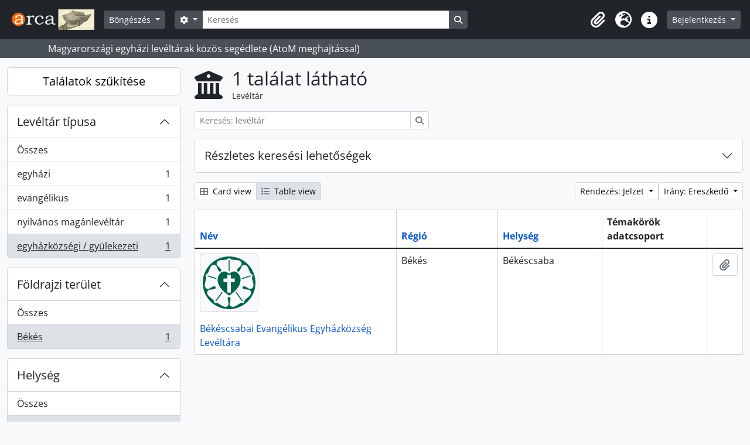

--- FILE ---
content_type: text/html; charset=utf-8
request_url: https://arca.melte.hu/index.php/repository/browse?sf_culture=hu&view=table&sort=identifier&locality=B%C3%A9k%C3%A9scsaba&types=446&sortDir=desc&regions=B%C3%A9k%C3%A9s
body_size: 8265
content:
<!DOCTYPE html>
<html lang="hu" dir="ltr">
  <head>
    <meta charset="utf-8">
    <meta name="viewport" content="width=device-width, initial-scale=1">
    <title>Levéltár browse - Arca : Magyarországi egyházi levéltárak közös segédlete</title>
        <link rel="shortcut icon" href="/favicon.ico">
    <script defer src="/dist/js/vendor.bundle.1697f26639ee588df9ee.js"></script><script defer src="/dist/js/arDominionB5Plugin.bundle.7522e096e2153c557e7c.js"></script><link href="/dist/css/arDominionB5Plugin.bundle.f93253c1b4f1a0e1d6f5.css" rel="stylesheet">
      </head>
  <body class="d-flex flex-column min-vh-100 repository browse show-edit-tooltips">
        <div class="visually-hidden-focusable p-3 border-bottom">
  <a class="btn btn-sm btn-secondary" href="#main-column">
    Skip to main content  </a>
</div>
    



<header id="top-bar" class="navbar navbar-expand-lg navbar-dark bg-dark" role="navigation" aria-label="Main navigation">
  <div class="container-fluid">
          <a class="navbar-brand d-flex flex-wrap flex-lg-nowrap align-items-center py-0 me-0" href="/index.php/" title="Kezdőlap" rel="home">
                  <img alt="AtoM logo" class="d-inline-block my-2 me-3" height="35" src="/plugins/arDominionB5Plugin/images/logo.png" />                      </a>
        <button class="navbar-toggler atom-btn-secondary my-2 me-1 px-1" type="button" data-bs-toggle="collapse" data-bs-target="#navbar-content" aria-controls="navbar-content" aria-expanded="false">
      <i 
        class="fas fa-2x fa-fw fa-bars" 
        data-bs-toggle="tooltip"
        data-bs-placement="bottom"
        title="Toggle navigation"
        aria-hidden="true">
      </i>
      <span class="visually-hidden">Toggle navigation</span>
    </button>
    <div class="collapse navbar-collapse flex-wrap justify-content-end me-1" id="navbar-content">
      <div class="d-flex flex-wrap flex-lg-nowrap flex-grow-1">
        <div class="dropdown my-2 me-3">
  <button class="btn btn-sm atom-btn-secondary dropdown-toggle" type="button" id="browse-menu" data-bs-toggle="dropdown" aria-expanded="false">
    Böngészés  </button>
  <ul class="dropdown-menu mt-2" aria-labelledby="browse-menu">
    <li>
      <h6 class="dropdown-header">
        Böngészés      </h6>
    </li>
                  <li id="node_browseRepositories">
          <a class="dropdown-item" href="/index.php/repository/browse" title="Levéltárak">Levéltárak</a>        </li>
                        <li id="node_browseInformationObjects">
          <a class="dropdown-item" href="/index.php/informationobject/browse" title="Levéltári leírások">Levéltári leírások</a>        </li>
                        <li id="node_browseActors">
          <a class="dropdown-item" href="/index.php/actor/browse" title="Iratképzők">Iratképzők</a>        </li>
                        <li id="node_browseFunctions">
          <a class="dropdown-item" href="/index.php/function/browse" title="Funkciók">Funkciók</a>        </li>
                        <li id="node_browseSubjects">
          <a class="dropdown-item" href="/index.php/taxonomy/index/id/35" title="Témák">Témák</a>        </li>
                        <li id="node_browsePlaces">
          <a class="dropdown-item" href="/index.php/taxonomy/index/id/42" title="Helyek">Helyek</a>        </li>
                        <li id="node_browseDigitalObjects">
          <a class="dropdown-item" href="/index.php/informationobject/browse?view=card&amp;onlyMedia=1&amp;topLod=0" title="Digitális objektumok">Digitális objektumok</a>        </li>
            </ul>
</div>
        <form
  id="search-box"
  class="d-flex flex-grow-1 my-2"
  role="search"
  action="/index.php/informationobject/browse">
  <h2 class="visually-hidden">Keresés</h2>
  <input type="hidden" name="topLod" value="0">
  <input type="hidden" name="sort" value="relevance">
  <div class="input-group flex-nowrap">
    <button
      id="search-box-options"
      class="btn btn-sm atom-btn-secondary dropdown-toggle"
      type="button"
      data-bs-toggle="dropdown"
      data-bs-auto-close="outside"
      aria-expanded="false">
      <i class="fas fa-cog" aria-hidden="true"></i>
      <span class="visually-hidden">Search options</span>
    </button>
    <div class="dropdown-menu mt-2" aria-labelledby="search-box-options">
              <div class="px-3 py-2">
          <div class="form-check">
            <input
              class="form-check-input"
              type="radio"
              name="repos"
              id="search-realm-global"
              checked
              value>
            <label class="form-check-label" for="search-realm-global">
              Keresés a teljes adatbázisban            </label>
          </div>
                            </div>
        <div class="dropdown-divider"></div>
            <a class="dropdown-item" href="/index.php/informationobject/browse?showAdvanced=1&topLod=0">
        Haladó keresés      </a>
    </div>
    <input
      id="search-box-input"
      class="form-control form-control-sm dropdown-toggle"
      type="search"
      name="query"
      autocomplete="off"
      value=""
      placeholder="Keresés"
      data-url="/index.php/search/autocomplete"
      data-bs-toggle="dropdown"
      aria-label="Keresés"
      aria-expanded="false">
    <ul id="search-box-results" class="dropdown-menu mt-2" aria-labelledby="search-box-input"></ul>
    <button class="btn btn-sm atom-btn-secondary" type="submit">
      <i class="fas fa-search" aria-hidden="true"></i>
      <span class="visually-hidden">Search in browse page</span>
    </button>
  </div>
</form>
      </div>
      <div class="d-flex flex-nowrap flex-column flex-lg-row align-items-strech align-items-lg-center">
        <ul class="navbar-nav mx-lg-2">
                    <li class="nav-item dropdown d-flex flex-column">
  <a
    class="nav-link dropdown-toggle d-flex align-items-center p-0"
    href="#"
    id="clipboard-menu"
    role="button"
    data-bs-toggle="dropdown"
    aria-expanded="false"
    data-total-count-label="records added"
    data-alert-close="Bezár"
    data-load-alert-message="There was an error loading the clipboard content."
    data-export-alert-message="The clipboard is empty for this entity type."
    data-export-check-url="/index.php/clipboard/exportCheck"
    data-delete-alert-message="Megjegyzés: az ezen az oldalon ki nem jelölt vágólap elemek el lesznek távolítva a vágólapról, amkor az oldal újratöltődik. Most újra kijelölheti őket vagy újratöltheti az oldalt, hogy végképp eltávolítsa őket. A sorba rendezés vagy nyomtatási előnézet gombok használata szintén az oldal újratöltését eredményezi, tehát minden, ami most nincsen kijelölve, el fog veszni!">
    <i
      class="fas fa-2x fa-fw fa-paperclip px-0 px-lg-2 py-2"
      data-bs-toggle="tooltip"
      data-bs-placement="bottom"
      data-bs-custom-class="d-none d-lg-block"
      title="Vágólap"
      aria-hidden="true">
    </i>
    <span class="d-lg-none mx-1" aria-hidden="true">
      Vágólap    </span>
    <span class="visually-hidden">
      Vágólap    </span>
  </a>
  <ul class="dropdown-menu dropdown-menu-end mb-2" aria-labelledby="clipboard-menu">
    <li>
      <h6 class="dropdown-header">
        Vágólap      </h6>
    </li>
    <li class="text-muted text-nowrap px-3 pb-2">
      <span
        id="counts-block"
        data-information-object-label="Levéltári leírás"
        data-actor-object-label="Közreműködő"
        data-repository-object-label="Levéltár">
      </span>
    </li>
                  <li id="node_clearClipboard">
          <a class="dropdown-item" href="/index.php/" title="Kijelöltek törlése">Kijelöltek törlése</a>        </li>
                        <li id="node_goToClipboard">
          <a class="dropdown-item" href="/index.php/clipboard/view" title="Vágólap tartalma">Vágólap tartalma</a>        </li>
                        <li id="node_loadClipboard">
          <a class="dropdown-item" href="/index.php/clipboard/load" title="Vágólap betöltése">Vágólap betöltése</a>        </li>
                        <li id="node_saveClipboard">
          <a class="dropdown-item" href="/index.php/clipboard/save" title="Vágólap mentése">Vágólap mentése</a>        </li>
            </ul>
</li>
                      <li class="nav-item dropdown d-flex flex-column">
  <a
    class="nav-link dropdown-toggle d-flex align-items-center p-0"
    href="#"
    id="language-menu"
    role="button"
    data-bs-toggle="dropdown"
    aria-expanded="false">
    <i
      class="fas fa-2x fa-fw fa-globe-europe px-0 px-lg-2 py-2"
      data-bs-toggle="tooltip"
      data-bs-placement="bottom"
      data-bs-custom-class="d-none d-lg-block"
      title="Nyelv"
      aria-hidden="true">
    </i>
    <span class="d-lg-none mx-1" aria-hidden="true">
      Nyelv    </span>
    <span class="visually-hidden">
      Nyelv    </span>  
  </a>
  <ul class="dropdown-menu dropdown-menu-end mb-2" aria-labelledby="language-menu">
    <li>
      <h6 class="dropdown-header">
        Nyelv      </h6>
    </li>
          <li>
        <a class="dropdown-item" href="/index.php/repository/browse?sf_culture=en&amp;view=table&amp;sort=identifier&amp;locality=B%C3%A9k%C3%A9scsaba&amp;types=446&amp;sortDir=desc&amp;regions=B%C3%A9k%C3%A9s" title="English">English</a>      </li>
          <li>
        <a class="dropdown-item" href="/index.php/repository/browse?sf_culture=fr&amp;view=table&amp;sort=identifier&amp;locality=B%C3%A9k%C3%A9scsaba&amp;types=446&amp;sortDir=desc&amp;regions=B%C3%A9k%C3%A9s" title="Français">Français</a>      </li>
          <li>
        <a class="dropdown-item" href="/index.php/repository/browse?sf_culture=es&amp;view=table&amp;sort=identifier&amp;locality=B%C3%A9k%C3%A9scsaba&amp;types=446&amp;sortDir=desc&amp;regions=B%C3%A9k%C3%A9s" title="Español">Español</a>      </li>
          <li>
        <a class="dropdown-item" href="/index.php/repository/browse?sf_culture=nl&amp;view=table&amp;sort=identifier&amp;locality=B%C3%A9k%C3%A9scsaba&amp;types=446&amp;sortDir=desc&amp;regions=B%C3%A9k%C3%A9s" title="Nederlands">Nederlands</a>      </li>
          <li>
        <a class="dropdown-item" href="/index.php/repository/browse?sf_culture=pt&amp;view=table&amp;sort=identifier&amp;locality=B%C3%A9k%C3%A9scsaba&amp;types=446&amp;sortDir=desc&amp;regions=B%C3%A9k%C3%A9s" title="Português">Português</a>      </li>
          <li>
        <a class="dropdown-item" href="/index.php/repository/browse?sf_culture=hu&amp;view=table&amp;sort=identifier&amp;locality=B%C3%A9k%C3%A9scsaba&amp;types=446&amp;sortDir=desc&amp;regions=B%C3%A9k%C3%A9s" title="Magyar">Magyar</a>      </li>
      </ul>
</li>
                    <li class="nav-item dropdown d-flex flex-column">
  <a
    class="nav-link dropdown-toggle d-flex align-items-center p-0"
    href="#"
    id="quick-links-menu"
    role="button"
    data-bs-toggle="dropdown"
    aria-expanded="false">
    <i
      class="fas fa-2x fa-fw fa-info-circle px-0 px-lg-2 py-2"
      data-bs-toggle="tooltip"
      data-bs-placement="bottom"
      data-bs-custom-class="d-none d-lg-block"
      title="Gyorshivatkozások"
      aria-hidden="true">
    </i>
    <span class="d-lg-none mx-1" aria-hidden="true">
      Gyorshivatkozások    </span> 
    <span class="visually-hidden">
      Gyorshivatkozások    </span>
  </a>
  <ul class="dropdown-menu dropdown-menu-end mb-2" aria-labelledby="quick-links-menu">
    <li>
      <h6 class="dropdown-header">
        Gyorshivatkozások      </h6>
    </li>
                  <li id="node_home">
          <a class="dropdown-item" href="/index.php/" title="Kezdőlap">Kezdőlap</a>        </li>
                        <li id="node_about">
          <a class="dropdown-item" href="/index.php/about" title="Használati feltételek">Használati feltételek</a>        </li>
                        <li id="node_leirasi_szintek">
          <a class="dropdown-item" href="/index.php/leirasi_szintek" title="A leírási szintekről">A leírási szintekről</a>        </li>
                        <li id="node_importhelp">
          <a class="dropdown-item" href="/index.php/import_segedlet" title="Importálási segédlet">Importálási segédlet</a>        </li>
                        <li id="node_taroloeszkozok">
          <a class="dropdown-item" href="/index.php/taroloeszkozok" title="Tárolóeszközök (dobozok)">Tárolóeszközök (dobozok)</a>        </li>
                        <li id="node_firefox_keresomotor">
          <a class="dropdown-item" href="/index.php/firefox_keresomotor" title="Firefox keresőmotor készítés">Firefox keresőmotor készítés</a>        </li>
                        <li id="node_arca-logo-elhelyezese">
          <a class="dropdown-item" href="/index.php/arca-logo-elhelyezese" title="Arca logo elhelyezése">Arca logo elhelyezése</a>        </li>
                        <li id="node_elektronikus-leveltari-segedletek">
          <a class="dropdown-item" href="/index.php/elektronikus-leveltari-segedletek" title="Elektronikus levéltári segedletek">Elektronikus levéltári segedletek</a>        </li>
                        <li id="node_help">
          <a class="dropdown-item" href="http://docs.accesstomemory.org/" title="Súgó">Súgó</a>        </li>
                                                      <li id="node_privacy">
          <a class="dropdown-item" href="/index.php/privacy" title="Privacy Policy">Privacy Policy</a>        </li>
            </ul>
</li>
        </ul>
              <div class="dropdown my-2">
    <button class="btn btn-sm atom-btn-secondary dropdown-toggle" type="button" id="user-menu" data-bs-toggle="dropdown" data-bs-auto-close="outside" aria-expanded="false">
      Bejelentkezés    </button>
    <div class="dropdown-menu dropdown-menu-lg-end mt-2" aria-labelledby="user-menu">
      <div>
        <h6 class="dropdown-header">
          Van hozzáférése?        </h6>
      </div>
      <form class="mx-3 my-2" action="/index.php/user/login" method="post">        <input type="hidden" name="_csrf_token" value="476fe90de50ad429682ca12bfba5697a" id="csrf_token" /><input type="hidden" name="next" value="https://arca.melte.hu/index.php/repository/browse?sf_culture=hu&amp;view=table&amp;sort=identifier&amp;locality=B%C3%A9k%C3%A9scsaba&amp;types=446&amp;sortDir=desc&amp;regions=B%C3%A9k%C3%A9s" id="next" />        <div class="mb-3"><label class="form-label" for="email">Email<span aria-hidden="true" class="text-primary ms-1"><strong>*</strong></span><span class="visually-hidden">This field is required.</span></label><input type="text" name="email" class="form-control-sm form-control" id="email" /></div>        <div class="mb-3"><label class="form-label" for="password">Jelszó<span aria-hidden="true" class="text-primary ms-1"><strong>*</strong></span><span class="visually-hidden">This field is required.</span></label><input type="password" name="password" class="form-control-sm form-control" autocomplete="off" id="password" /></div>        <button class="btn btn-sm atom-btn-secondary" type="submit">
          Bejelentkezés        </button>
      </form>
    </div>
  </div>
      </div>
    </div>
  </div>
</header>

  <div class="bg-secondary text-white">
    <div class="container-xl py-1">
      Magyarországi egyházi levéltárak közös segédlete (AtoM meghajtással)    </div>
  </div>
    
<div id="wrapper" class="container-xxl pt-3 flex-grow-1">
            <div class="row">
    <div id="sidebar" class="col-md-3">
      
  <h2 class="d-grid">
    <button
      class="btn btn-lg atom-btn-white collapsed text-wrap"
      type="button"
      data-bs-toggle="collapse"
      data-bs-target="#collapse-aggregations"
      aria-expanded="false"
      aria-controls="collapse-aggregations">
      Találatok szűkítése    </button>
  </h2>

  <div class="collapse" id="collapse-aggregations">

      
    

<div class="accordion mb-3">
  <div class="accordion-item aggregation">
    <h2 class="accordion-header" id="heading-types">
      <button
        class="accordion-button"
        type="button"
        data-bs-toggle="collapse"
        data-bs-target="#collapse-types"
        aria-expanded="true"
        aria-controls="collapse-types">
        Levéltár típusa      </button>
    </h2>
    <div
      id="collapse-types"
      class="accordion-collapse collapse show list-group list-group-flush"
      aria-labelledby="heading-types">
      
              <a class="list-group-item list-group-item-action d-flex justify-content-between align-items-center" href="/index.php/repository/browse?sf_culture=hu&amp;view=table&amp;sort=identifier&amp;locality=B%C3%A9k%C3%A9scsaba&amp;sortDir=desc&amp;regions=B%C3%A9k%C3%A9s" title="Összes">Összes</a>          
              
        <a class="list-group-item list-group-item-action d-flex justify-content-between align-items-center text-break" href="/index.php/repository/browse?types=245&amp;sf_culture=hu&amp;view=table&amp;sort=identifier&amp;locality=B%C3%A9k%C3%A9scsaba&amp;sortDir=desc&amp;regions=B%C3%A9k%C3%A9s" title="egyházi, 1 eredmények1">egyházi<span class="visually-hidden">, 1 eredmények</span><span aria-hidden="true" class="ms-3 text-nowrap">1</span></a>              
        <a class="list-group-item list-group-item-action d-flex justify-content-between align-items-center text-break" href="/index.php/repository/browse?types=433&amp;sf_culture=hu&amp;view=table&amp;sort=identifier&amp;locality=B%C3%A9k%C3%A9scsaba&amp;sortDir=desc&amp;regions=B%C3%A9k%C3%A9s" title="evangélikus, 1 eredmények1">evangélikus<span class="visually-hidden">, 1 eredmények</span><span aria-hidden="true" class="ms-3 text-nowrap">1</span></a>              
        <a class="list-group-item list-group-item-action d-flex justify-content-between align-items-center text-break" href="/index.php/repository/browse?types=442&amp;sf_culture=hu&amp;view=table&amp;sort=identifier&amp;locality=B%C3%A9k%C3%A9scsaba&amp;sortDir=desc&amp;regions=B%C3%A9k%C3%A9s" title="nyilvános magánlevéltár, 1 eredmények1">nyilvános magánlevéltár<span class="visually-hidden">, 1 eredmények</span><span aria-hidden="true" class="ms-3 text-nowrap">1</span></a>              
        <a class="list-group-item list-group-item-action d-flex justify-content-between align-items-center text-break active text-decoration-underline" href="/index.php/repository/browse?types=446&amp;sf_culture=hu&amp;view=table&amp;sort=identifier&amp;locality=B%C3%A9k%C3%A9scsaba&amp;sortDir=desc&amp;regions=B%C3%A9k%C3%A9s" title="egyházközségi / gyülekezeti, 1 eredmények1">egyházközségi / gyülekezeti<span class="visually-hidden">, 1 eredmények</span><span aria-hidden="true" class="ms-3 text-nowrap">1</span></a>          </div>
  </div>
</div>

    

<div class="accordion mb-3">
  <div class="accordion-item aggregation">
    <h2 class="accordion-header" id="heading-regions">
      <button
        class="accordion-button"
        type="button"
        data-bs-toggle="collapse"
        data-bs-target="#collapse-regions"
        aria-expanded="true"
        aria-controls="collapse-regions">
        Földrajzi terület      </button>
    </h2>
    <div
      id="collapse-regions"
      class="accordion-collapse collapse show list-group list-group-flush"
      aria-labelledby="heading-regions">
      
              <a class="list-group-item list-group-item-action d-flex justify-content-between align-items-center" href="/index.php/repository/browse?sf_culture=hu&amp;view=table&amp;sort=identifier&amp;locality=B%C3%A9k%C3%A9scsaba&amp;types=446&amp;sortDir=desc" title="Összes">Összes</a>          
              
        <a class="list-group-item list-group-item-action d-flex justify-content-between align-items-center text-break active text-decoration-underline" href="/index.php/repository/browse?regions=B%C3%A9k%C3%A9s&amp;sf_culture=hu&amp;view=table&amp;sort=identifier&amp;locality=B%C3%A9k%C3%A9scsaba&amp;types=446&amp;sortDir=desc" title="Békés, 1 eredmények1">Békés<span class="visually-hidden">, 1 eredmények</span><span aria-hidden="true" class="ms-3 text-nowrap">1</span></a>          </div>
  </div>
</div>

      
    

<div class="accordion mb-3">
  <div class="accordion-item aggregation">
    <h2 class="accordion-header" id="heading-locality">
      <button
        class="accordion-button"
        type="button"
        data-bs-toggle="collapse"
        data-bs-target="#collapse-locality"
        aria-expanded="true"
        aria-controls="collapse-locality">
        Helység      </button>
    </h2>
    <div
      id="collapse-locality"
      class="accordion-collapse collapse show list-group list-group-flush"
      aria-labelledby="heading-locality">
      
              <a class="list-group-item list-group-item-action d-flex justify-content-between align-items-center" href="/index.php/repository/browse?sf_culture=hu&amp;view=table&amp;sort=identifier&amp;types=446&amp;sortDir=desc&amp;regions=B%C3%A9k%C3%A9s" title="Összes">Összes</a>          
              
        <a class="list-group-item list-group-item-action d-flex justify-content-between align-items-center text-break active text-decoration-underline" href="/index.php/repository/browse?locality=B%C3%A9k%C3%A9scsaba&amp;sf_culture=hu&amp;view=table&amp;sort=identifier&amp;types=446&amp;sortDir=desc&amp;regions=B%C3%A9k%C3%A9s" title="Békéscsaba, 1 eredmények1">Békéscsaba<span class="visually-hidden">, 1 eredmények</span><span aria-hidden="true" class="ms-3 text-nowrap">1</span></a>          </div>
  </div>
</div>

      
  </div>

    </div>
    <div id="main-column" role="main" class="col-md-9">
        <div class="multiline-header d-flex align-items-center mb-3">
    <i class="fas fa-3x fa-university me-3" aria-hidden="true"></i>
    <div class="d-flex flex-column">
      <h1 class="mb-0" aria-describedby="heading-label">
        1 találat látható      </h1>
      <span class="small" id="heading-label">
        Levéltár      </span>
    </div>
  </div>
        <div class="d-inline-block mb-3">
    <form
  id="inline-search"
  method="get"
  action="/index.php/repository/browse?view=table"
  role="search"
  aria-label="Levéltár">

      <input type="hidden" name="view" value="table"/>
  
  <div class="input-group flex-nowrap">
    
    <input
      class="form-control form-control-sm"
      type="search"
      name="subquery"
      value=""
      placeholder="Keresés: levéltár"
      aria-label="Keresés: levéltár">

    
    <button class="btn btn-sm atom-btn-white" type="submit">
      <i class="fas fa-search" aria-hidden="true"></i>
      <span class="visually-hidden">Keresés</span>
    </button>
  </div>

</form>
  </div>

  <div class="accordion mb-3" role="search">
    <div class="accordion-item">
      <h2 class="accordion-header" id="heading-adv-search">
        <button class="accordion-button collapsed" type="button" data-bs-toggle="collapse" data-bs-target="#collapse-adv-search" aria-expanded="false" aria-controls="collapse-adv-search">
          Részletes keresési lehetőségek        </button>
      </h2>
      <div id="collapse-adv-search" class="accordion-collapse collapse" aria-labelledby="heading-adv-search">
        <div class="accordion-body">
          <form method="get">

      <input type="hidden" name="view" value="table"/>
      <input type="hidden" name="sort" value="identifier"/>
      <input type="hidden" name="locality" value="Békéscsaba"/>
  
  <div class="row mb-4">

    <div class="col-md-4">
      <label class="form-label" for="thematicAreas">Témakörök adatcsoport</label>
      <select class="form-select" name="thematicAreas" id="thematicAreas">
        <option selected="selected"></option>
                  <option value="348">
            Környezet          </option>
                  <option value="349">
            Család / Családi élet          </option>
                  <option value="351">
            Földrajz          </option>
                  <option value="360">
            Kikapcsolódás / Pihenés / Sport          </option>
                  <option value="363">
            Társadalmi szervezetek és tevékenységek          </option>
                  <option value="364">
            Szállítás          </option>
                  <option value="344">
            Mezőgazdaság          </option>
                  <option value="355">
            Orvostan és Egészség          </option>
                  <option value="356">
            hadi          </option>
                  <option value="343">
            őslakosok          </option>
                  <option value="345">
            Művészetek és kultúra          </option>
                  <option value="358">
            Politika és Közigazgatás          </option>
                  <option value="361">
            Vallás          </option>
                  <option value="362">
            Tudomány és Technológia          </option>
                  <option value="365">
            Utazás és Felfedezés          </option>
                  <option value="346">
            Kommunikáció          </option>
                  <option value="347">
            Oktatás          </option>
                  <option value="350">
            Leszármazási          </option>
                  <option value="352">
            Ipar, Kézművesség és Kereskedelem          </option>
                  <option value="353">
            Labor          </option>
                  <option value="354">
            Jog és igazságszolgáltatás          </option>
                  <option value="357">
            Természeti források          </option>
                  <option value="359">
            Populációk          </option>
                  <option value="4952">
            családkutatás, családfakutatás, családfa*, plébánia*, anyaegyház*          </option>
              </select>
    </div>

    <div class="col-md-4">
      <label class="form-label" for="types">Levéltár típusa</label>
      <select class="form-select" name="types" id="types">
        <option selected="selected"></option>
                  <option value="245">
            egyházi          </option>
                  <option value="251">
            hadi          </option>
                  <option value="435">
            római katolikus          </option>
                  <option value="436">
            görögkatolikus          </option>
                  <option value="437">
            református          </option>
                  <option value="438">
            ortodox          </option>
                  <option value="441">
            zsidó          </option>
                  <option value="444">
            egyházmegyei          </option>
                  <option value="34436">
            fióklevéltár          </option>
                  <option value="243">
            tartományi          </option>
                  <option value="247">
            városi          </option>
                  <option value="433">
            evangélikus          </option>
                  <option value="439">
            unitárius          </option>
                  <option value="446">
            egyházközségi / gyülekezeti          </option>
                  <option value="43948">
            örmény katolikus          </option>
                  <option value="241">
            nemzeti          </option>
                  <option value="246">
            egyetemi          </option>
                  <option value="248">
            őslakos          </option>
                  <option value="249">
            oktatási          </option>
                  <option value="252">
            magán          </option>
                  <option value="447">
            szerzetesi          </option>
                  <option value="240">
            nemzetközi          </option>
                  <option value="242">
            regionális          </option>
                  <option value="244">
            közösségi          </option>
                  <option value="250">
            orvosi          </option>
                  <option value="440">
            baptista          </option>
                  <option value="442">
            nyilvános magánlevéltár          </option>
                  <option value="445">
            egyházkerületi          </option>
                  <option value="448">
            országos          </option>
                  <option value="530">
            alapítványi          </option>
                  <option value="34372">
            gyűjtőlevéltár          </option>
              </select>
    </div>

    <div class="col-md-4">
      <label class="form-label" for="regions">Régió</label>
      <select class="form-select" name="regions" id="regions">
        <option selected="selected"></option>
                                                            <option value="Hajdú-Bihar">Hajdú-Bihar</option>
                                                              <option value="Vas">Vas</option>
                                                                                                                                                  <option value="Szabolcs-Szatmár-Bereg">Szabolcs-Szatmár-Bereg</option>
                                                              <option value="Békés">Békés</option>
                                                              <option value="Pest">Pest</option>
                                                                                                                                                                                                          <option value="Veszprém">Veszprém</option>
                                                              <option value="Heves">Heves</option>
                                                              <option value="Bács-Kiskun">Bács-Kiskun</option>
                                                                                                                                                  <option value="Baranya">Baranya</option>
                                                                                                                                                                                                                                                                  <option value="Győr-Sopron-Moson">Győr-Sopron-Moson</option>
                                                                                          <option value="Győr-Moson-Sopron">Győr-Moson-Sopron</option>
                                                                                                                                                  <option value="Borsod-Abaúj-Zemplén">Borsod-Abaúj-Zemplén</option>
                                                              <option value="Csongrád">Csongrád</option>
                                                                                                                                                                              <option value="Budapest">Budapest</option>
                                                                                                                                                                                                                                      <option value="Fejér">Fejér</option>
                                                                                          <option value="Alba">Alba</option>
                                                                                                                                        </select>
    </div>

  </div>

  <ul class="actions mb-1 nav gap-2 justify-content-center">
    <li><input type="submit" class="btn atom-btn-outline-light" value="Szűrők beállítása"></li>
  </ul>

</form>
        </div>
      </div>
    </div>
  </div>

  <div class="d-flex flex-wrap gap-2 mb-3">
    <div class="btn-group btn-group-sm" role="group" aria-label="View options">
  <a
    class="btn atom-btn-white text-wrap"
        href="/index.php/repository/browse?view=card&sf_culture=hu&sort=identifier&locality=B%C3%A9k%C3%A9scsaba&types=446&sortDir=desc&regions=B%C3%A9k%C3%A9s">
    <i class="fas fa-th-large me-1" aria-hidden="true"></i>
    Card view  </a>
  <a
    class="btn atom-btn-white text-wrap active"
    aria-current="page"    href="/index.php/repository/browse?view=table&sf_culture=hu&sort=identifier&locality=B%C3%A9k%C3%A9scsaba&types=446&sortDir=desc&regions=B%C3%A9k%C3%A9s">
    <i class="fas fa-list me-1" aria-hidden="true"></i>
    Table view  </a>
</div>

    <div class="d-flex flex-wrap gap-2 ms-auto">
      
<div class="dropdown d-inline-block">
  <button class="btn btn-sm atom-btn-white dropdown-toggle text-wrap" type="button" id="sort-button" data-bs-toggle="dropdown" aria-expanded="false">
    Rendezés: Jelzet  </button>
  <ul class="dropdown-menu dropdown-menu-end mt-2" aria-labelledby="sort-button">
          <li>
        <a
          href="/index.php/repository/browse?sort=lastUpdated&sf_culture=hu&view=table&locality=B%C3%A9k%C3%A9scsaba&types=446&sortDir=desc&regions=B%C3%A9k%C3%A9s"
          class="dropdown-item">
          A dátum módosult        </a>
      </li>
          <li>
        <a
          href="/index.php/repository/browse?sort=alphabetic&sf_culture=hu&view=table&locality=B%C3%A9k%C3%A9scsaba&types=446&sortDir=desc&regions=B%C3%A9k%C3%A9s"
          class="dropdown-item">
          Név        </a>
      </li>
          <li>
        <a
          href="/index.php/repository/browse?sort=identifier&sf_culture=hu&view=table&locality=B%C3%A9k%C3%A9scsaba&types=446&sortDir=desc&regions=B%C3%A9k%C3%A9s"
          class="dropdown-item active">
          Jelzet        </a>
      </li>
      </ul>
</div>


<div class="dropdown d-inline-block">
  <button class="btn btn-sm atom-btn-white dropdown-toggle text-wrap" type="button" id="sortDir-button" data-bs-toggle="dropdown" aria-expanded="false">
    Irány: Ereszkedő  </button>
  <ul class="dropdown-menu dropdown-menu-end mt-2" aria-labelledby="sortDir-button">
          <li>
        <a
          href="/index.php/repository/browse?sortDir=asc&sf_culture=hu&view=table&sort=identifier&locality=B%C3%A9k%C3%A9scsaba&types=446&regions=B%C3%A9k%C3%A9s"
          class="dropdown-item">
          Emelkedő        </a>
      </li>
          <li>
        <a
          href="/index.php/repository/browse?sortDir=desc&sf_culture=hu&view=table&sort=identifier&locality=B%C3%A9k%C3%A9scsaba&types=446&regions=B%C3%A9k%C3%A9s"
          class="dropdown-item active">
          Ereszkedő        </a>
      </li>
      </ul>
</div>
    </div>
  </div>
            <div class="table-responsive mb-3">
  <table class="table table-bordered mb-0">
    <thead>
      <tr>
        <th class="sortable w-40">
          <a title="Rendezés" class="sortable" href="/index.php/repository/browse?sort=nameUp&amp;sf_culture=hu&amp;view=table&amp;locality=B%C3%A9k%C3%A9scsaba&amp;types=446&amp;sortDir=desc&amp;regions=B%C3%A9k%C3%A9s">Név</a>
                  </th>

        <th class="sortable w-20">
          <a title="Rendezés" class="sortable" href="/index.php/repository/browse?sort=regionUp&amp;sf_culture=hu&amp;view=table&amp;locality=B%C3%A9k%C3%A9scsaba&amp;types=446&amp;sortDir=desc&amp;regions=B%C3%A9k%C3%A9s">Régió</a>
                  </th>

        <th class="sortable w-20">
          <a title="Rendezés" class="sortable" href="/index.php/repository/browse?sort=localityUp&amp;sf_culture=hu&amp;view=table&amp;locality=B%C3%A9k%C3%A9scsaba&amp;types=446&amp;sortDir=desc&amp;regions=B%C3%A9k%C3%A9s">Helység</a>
                  </th>

        <th class="w-20">
          Témakörök adatcsoport        </th>

        <th>
          <span class="visually-hidden">Vágólap</span>
        </th>
      </tr>
    </thead>

                <tr>
        <td>
                      <p>
              <img class="img-thumbnail" width="100" src="/uploads/r/j2hdf/conf/logo.png" />            </p>
          
          <a href="/index.php/j2hdf" title="Békéscsabai Evangélikus Egyházközség Levéltára">Békéscsabai Evangélikus Egyházközség Levéltára</a>        </td>

        <td>
          Békés        </td>
        <td>
          Békéscsaba        </td>

        <td>
                  </td>

        <td>
          <button
  class="btn atom-btn-white ms-auto active-primary clipboard"
  data-clipboard-slug="j2hdf"
  data-clipboard-type="repository"
  data-tooltip="true"  data-title="Hozzáadás a vágólaphoz"
  data-alt-title="Törlés a vágólapról">
  <i class="fas fa-lg fa-paperclip" aria-hidden="true"></i>
  <span class="visually-hidden">
    Hozzáadás a vágólaphoz  </span>
</button>
        </td>
      </tr>
      </table>
</div>
              </div>
  </div>
</div>

        <footer>

  
  
  <div id="print-date">
    2025-12-07 kinyomtatva.  </div>

  <div id="js-i18n">
    <div id="read-more-less-links"
      data-read-more-text="Read more" 
      data-read-less-text="Read less">
    </div>
  </div>

</footer>

  <script nonce=580880797f56bbf710ef7c9e9bd6c512 async src="https://www.googletagmanager.com/gtag/js?id=G-J9B4EKMZEQ"></script>
  <script nonce=580880797f56bbf710ef7c9e9bd6c512>
    window.dataLayer = window.dataLayer || [];
    function gtag(){dataLayer.push(arguments);}
    gtag('js', new Date());
        gtag('config', 'G-J9B4EKMZEQ');
  </script>
  </body>
</html>
